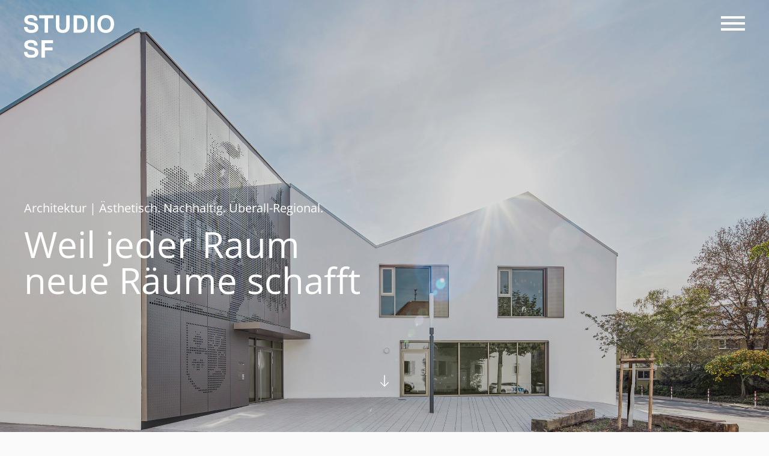

--- FILE ---
content_type: text/html; charset=UTF-8
request_url: https://www.studiosf.de/
body_size: 4413
content:
<!DOCTYPE html>
<!--
Programming by codepoetry.de
Based on plato content-management system and framework by codepoetry
info@codepoetry.de
https://codepoetry.de
-->
<html lang="de"><head><meta http-equiv="X-UA-Compatible" content="IE=edge,chrome=1"><meta charset="UTF-8"><meta name="viewport" content="width=device-width, user-scalable=no, minimal-ui"><meta name="format-detection" content="telephone=no"> <meta name="format-detection" content="date=no"><meta name="format-detection" content="address=no"><meta name="format-detection" content="email=no"><meta name="SKYPE_TOOLBAR" content="SKYPE_TOOLBAR_PARSER_COMPATIBLE"><meta name="mobile-web-app-capable" content="yes"><meta name="apple-mobile-web-app-capable" content="yes"><meta http-equiv="imagetoolbar" content="no"><meta name="MSSmartTagsPreventParsing" content="true"><meta name="rating" content="Safe For Kids"><meta name="description" content="Architektur &amp; Projektentwicklung - Simon Fischer - Mannheim - GEWERBE / SCHULEN / STUDIEN / WETTBEWERB / WOHNEN / Projektplanung"><meta name="keywords" content="Simon Fischer, Architekt, Mannheim"><meta name="author" content="STUDIO SF"><meta name="copyright" content="STUDIO SF"><meta name="generator" content="platoCMS - plato framework v2.4.0 - copyright codepoetry.de"><link rel="icon" href="/favicon.ico" type="image/x-icon"><link rel="icon" href="/favicon.png" type="image/png"><meta name="robots" content="index,follow"><link rel="canonical" href="https://www.studiosf.de/"><title>STUDIO SF </title><script type="text/javascript">var css_break_tablet = 1010;var css_break_mobile = 680;var SRV_NAME = 'www.studiosf.de';var HOST = 'https://www.studiosf.de';var URLLANG = '';var LANG = 'de';var URL_NOLANG = '/';var IS_ADMIN = 0;</script><link rel="stylesheet" type="text/css" href="/css/plato.css?cache=1693299359"><link rel="stylesheet" type="text/css" href="/css/navigation.css?cache=1693299359"><link rel="stylesheet" type="text/css" href="/css/navigation_mobile.css?cache=1693299359"><link rel="stylesheet" type="text/css" href="/javascript/magnific_popup/magnific-popup.css?cache=1693299324"><link rel="stylesheet" type="text/css" href="/javascript/bxslider/jquery.bxslider.min.css?cache=1693299314"><link rel="stylesheet" type="text/css" href="/javascript/trunkjs/right_trunk.css?cache=1693299324"><link rel="stylesheet" type="text/css" href="/css/style.css?cache=1693299355"><link rel="stylesheet" type="text/css" href="/css/style_custom.css?cache=1753881296"><link rel="stylesheet" type="text/css" href="/css/media.css?cache=1693299355"><link rel="stylesheet" type="text/css" href="/css/media_tablet.css?cache=1693299358"><link rel="stylesheet" type="text/css" href="/css/media_mobile.css?cache=1693299358"><script src="/javascript/jquery/jquery-3.6.0.min.js?cache=1693299324"></script><script src="/javascript/magnific_popup/jquery.magnific-popup.min.js?cache=1693299324"></script><script src="/javascript/bxslider/jquery.bxslider.min.js?cache=1693299313"></script><script src="/javascript/masonry/masonry.min.js?cache=1693299314"></script><script src="/javascript/trunkjs/trunk.js?cache=1693299324"></script><script src="/javascript/cookie/js.cookie.js?cache=1693299313"></script><script src="/javascript/script.js?cache=1693299314"></script><script src="/javascript/jquery/jqscript.js?cache=1693299325"></script></head><body class="plato start-page mac-os ">




    
        
            




<div class="page owsetter start colormode-2"><header><div class="xiwsetter"><div class="hamburger hamburger--squeeze mobinavtoggle"><div class="hamburger-box"><div class="hamburger-inner"></div></div></div><div class="logo"><a href="/"><img src="/layout/studio_sf_b.svg" alt="STUDIO SF" title="" width="100"></a></div></div></header><div class="main-content xiwsetter"><div class="col-main-full"><main id="platocontent" class="platocontent"><!-- CONTENT BEGIN --><article class="subpage sp-1  " id="sp_block_1"><div class="article-div"><style>
h1 {
hyphens:initial;
}
#sp_block_1 h1 {
max-width:600px;
}
</style><div style="position: relative"><div class="fully dark-bg "><div class="dark-bg-div"></div><img src="/media_lib_files/130_zufallsbild_kindergarten_hirschberg_leutershausen_eingang.jpg"><div class="fully-text"><div class="iwsetter" onmouseenter="$('.dark-bg-div').addClass('darker')" onmouseleave="$('.dark-bg-div').removeClass('darker')">Architektur | Ästhetisch. Nachhaltig. Überall-Regional.<br/><h1>Weil jeder Raum neue Räume schafft</h1></div></div></div><img src="/layout/down.svg" class="godown" onclick="aniscroll('#SwPVOvfolxOr')"></div><a id="SwPVOvfolxOr"></a><p class="p-block"></p><div class="iwsetter">
<div class="row">





<div class="col-6 col-small-12">

<img src="/media_lib_files/121_studiosf_wohnraeume_fassade_aussenanlagen_mainz.jpg" style="width:100%">
<div class="img-txt"> <a href= "projekte/?tag=3"> Wohnräume </a></div>
<div style="height:50px" class="hide-small"></div>  
<h1> 
<b>Unsere Architektur basiert auf ambitionierten Zielen, Empathie und dem Mut für kreative Lösungen.</b></h1> <br> <h1>Eine Auswahl unserer <a href="/projekte/" class="stdlink">Projekte.</a></h1>

   
</div>



<div class="col-6 col-small-12">


<h1> 
Wir sind <b>Architekten, Planer und Gestalter.</b>
<br>Immer für Menschen und deren Bedürfnisse. Immer im Kontext von Umwelt, Umgebung und gesellschaftlichen Einflüssen.</h1>
<div style="height:50px" class="hide-small"></div>
<img src="/media_lib_files/120_studiosf_kindergarten_hirschberg_leutershausen_hochformat.jpg" style="width:100%">
<div class="img-txt"> <a href= "projekte/?tag=6"> Öffentliche Gebäude </a></div>



</div>
</div>
</div>
<p class="p-block"></p><div class="iwsetter"><div class="row">
<div class="col-10 col-medium-12">
    <img src="/media_lib_files/34_neubau_buerogaeude_mannheim.jpg" style="width:100%">
    <div class="img-txt"><a href="/projekte/?tag=5/" class="stdlink">Büro- und Gewerbebau</a></div>
</div>
</div>
</div>
<p class="p-block"></p><div class="ct-31-1 iwsetter" id="content_33"><div class="row row-reverse ct-31-1-rev  "><div class="col-6 col-medium-4 col-small-12"><div class="c-31-1-image hov-box"><div class="c-31-imgbox"><img src="/media_lib_files/32_albert_schweitzer_schule_1preis_wettbewerb_schulbau.jpg" style="width: 100%"></div><div class="img-txt">1. Preis, Albert-Schweitzer-Schule, Darmstadt</div></div></div><div class="col-6 col-medium-8 col-small-12"><div class="c-31-1-txt"><div><div class="c-31-1-headline"><h1></h1></div><h1><strong>Das Ziel ist das Ziel!</strong></h1>
<h1>Von Beginn an setzt STUDIO SF auf die stetige Teilnahme an <br/>öffentlichen Wettbewerben und Investorenauswahlverfahren.</h1>
<br/><h1><a class="stdlink" href="/wettbewerbe/">Unsere Wettbewerbserfolge.</a></h1></div></div></div></div></div><p class="p-block"></p><div class="iwsetter"><div class="row">
<div class="col-10 col-medium-12">
    <img src="/media_lib_files/70_wettbewerb_neckarhausen_1preis.jpg" style="width:100%">
    <div class="img-txt">1.Preis, Wohnquartier Edingen-Neckarhausen</div>
</div>
</div>
</div>
<p class="p-block"></p><div class="ct-31-1 iwsetter" id="content_71"><div class="row row-reverse ct-31-1-rev  "><div class="col-6 col-medium-4 col-small-12"><div class="c-31-1-image hov-box"><div class="c-31-imgbox"><img src="/media_lib_files/115_studiosf_leistungen_bauhelm.jpg" style="width: 100%"></div></div></div><div class="col-6 col-medium-8 col-small-12"><div class="c-31-1-txt"><div><div class="c-31-1-headline"><h1></h1></div><h1>Wir planen und bauen Räume <strong>kreativ, empathisch und ambitioniert,</strong> um das beste Klima in allen Belangen zu schaffen.</h1>
<br/><h1><a class="stdlink" href="/leistungen/">Unsere Leistungen.</a></h1></div></div></div></div></div><p class="p-block"></p><div class="iwsetter">
<div class="row">





<div class="col-6 col-small-12">

<img src="/media_lib_files/128_studiosf_team.jpg" style="width:100%">
<div style="height:50px" class="hide-small"></div>  
<h1> 
<h1> 
Wir werden wachsen.<br>
<b>Als Menschen.</b><br>
<b>Als Architekten.</b><br>
<b><a href= "team">Als Team.</a></b><br>
<b>Als Unternehmen.</b>
</h1>
<h1> <a href="/jobs/" class="stdlink">Werde Teil unseres Teams!</a></h1>

   
</div>



<div class="col-6 col-small-12">


<h1> 
Wenn <b>»open-minded«</b> eine Stärke ist, dann ist unser Team aus 7 verschiedenen Nationen und Kulturkreisen eine einzigartige Superpower.</h1>
<h1><a href= "studio-sf">Unsere Haltung.</a> </h1>
<div style="height:50px" class="hide-small"></div>
<img src="/media_lib_files/129_studiosf_team_ii.jpg" style="width:100%">




</div>
</div>
</div>
<p class="p-block"></p><div class="bg-color-1 ct-31-6-box">
        <div class="iwsetter"><h1>Aktuelles</h1>
<div class="gutter-large">
            <div class="row xrow-space-between row-medium-space-around equal nowrap medium-wrap no-bottom  ct-text-left">
                                                                                                                    <div class="ct-31-6 col-4 col-medium-8 col-small-12">
                        <a href="/aktuelles/studio-sf-wuenscht-frohe-weihnachten-und-ein-erfolgreiches-neues-jahr/u/1106/" class="invisible">

                            <div class="hov-box">
                                                                <img src="/data/images/mod_news/image_weihnachten2025_1106.jpg" alt="">
                            </div>

                        </a>
                            <div class="icon-desc">Wir wünschen schöne Feiertage!</div>
                        <div class="">Zum Jahresende haben wir uns entschieden, zwei Spenden zu leisten, um soziale und sportliche...
                            <div class="cf"></div>
                        </div>
                    </div>
                                                                                                                    <div class="ct-31-6 col-4 col-medium-8 col-small-12">
                        <a href="/aktuelles/bueroausflug-nach-darmstadt/u/1107/" class="invisible">

                            <div class="hov-box">
                                                                <img src="/data/images/mod_news/image_bueroausflug_darmstadt_1107.jpg" alt="">
                            </div>

                        </a>
                            <div class="icon-desc">Büroausflug nach Darmstadt</div>
                        <div class="">Unser Büroausflug nach Darmstadt begann bei der Resopal GmbH, wo wir einen unmittelbaren Einblick...
                            <div class="cf"></div>
                        </div>
                    </div>
                                                                                                                    <div class="ct-31-6 col-4 col-medium-8 col-small-12">
                        <a href="/aktuelles/2-preis-erweiterung-leimbachtalschule-in-dielheim/u/1104/" class="invisible">

                            <div class="hov-box">
                                                                <img src="/data/images/mod_news/image_dielheim_wbw_1104.jpg" alt="">
                            </div>

                        </a>
                            <div class="icon-desc">2. Preis, Erweiterung Leimbachtalschule in Dielheim</div>
                        <div class="">Das Team STUDIO SF freut sich besonders über den 2. Preis in Dielheim! Im Wettbewerb für die...
                            <div class="cf"></div>
                        </div>
                    </div>
                            </div>
        </div>
    </div>
    </div>

<style>
    .overlay-video {
      background: #fff;
      max-height: 353px;
      height: 22vw;
      display: flex;
      justify-content: flex-end;
      position: absolute;
      top: 7px;
      right: 0px;
      /* padding: 3px; */
      border: 10px solid #fff;
      border-width: 10px 18px 10px 6px;
    }
    @media (max-width: 1010px) {
      .overlay-video {
      max-height: 44.1vw;
      height: 52vw;

    }
    }
</style>
<div class="noprint iwsetter"></div></div></article><!-- CONTENT END --></main><!-- platocontent -->
</div><!-- col-main -->






</div><!-- main-content -->





<footer>
    <div>
    <div class="iwsetter">
<a href="/">
        <img src="/layout/studiosf_white.svg" class="footerlogo">
</a>
<div class="gutter-large">
        <div class="row large-with-bottom row-space-between">
            <div class="col  col-small-12 col-large-6"><strong>Mannheim</strong><p class="inline-p"></p>STUDIO SF Simon Fischer & Architekten GmbH<br/><a target="_blank" class="stdlink-ext" href="https://goo.gl/maps/ufcJ433BrgcnonCv6">Melchiorstraße 2<br/>68167 Mannheim</a><p class="inline-p"></p>Telefon <a class="tel-nr" href="tel:+4962148929200">0621 489 29 200</a><br/><a class="mail-link" href="mailto:mail@studiosf.de">mail@studiosf.de</a></div>
            <div class="col  col-small-12 col-large-6" style="margin-right: auto;"></div>
            <div class="col  col-small-12 col-large-6"><strong>Netzwerk</strong><p class="inline-p"></p><a target="_blank" class="stdlink-ext" href="https://www.instagram.com/studio_sf_architekten/">Instagram</a><br/><a target="_blank" class="stdlink-ext" href="https://www.linkedin.com/company/studio-sf-simon-fischer-architekten-gmbh/">LinkedIn</a><br/><a target="_blank" class="stdlink-ext" href="https://www.baunetz-architekten.de/studio-sf/7643289">Baunetz</a><br/><a target="_blank" class="stdlink-ext" href="https://www.competitionline.com/de/bueros/studio-sf-simon-fischer-architekten-gmbh-54173/wettbewerbe">Competitionline</a><p class="inline-p"></p><a class="stdlink" href="/impressum/">Impressum</a> | <a class="stdlink" href="/datenschutz/">Datenschutz</a></div>
        </div>
</div>


    </div>
    </div>
</footer>


<div style="padding:0;position: relative;text-align:right;">
    <a href="#" class="cd-top"><img src="/layout/up.svg" style="width:40px;"></a>
</div>


<div class="slidemenu">
    <nav class="mobile-navigation">


<div class="mo-na"><ul><li><a class="lvl-1" href="/projekte/"><span>Projekte</span></a></li><li><a class="lvl-1" href="/wettbewerbe/"><span>Wettbewerbe</span></a></li><li><a class="lvl-1" href="/studio-sf/"><span>STUDIO SF</span></a></li><li><a class="lvl-1" href="/leistungen/"><span>Leistungen</span></a></li><li><a class="lvl-1" href="/team/"><span>Team</span></a></li><li><a class="lvl-1" href="/jobs/"><span>Jobs</span></a></li><li><a class="lvl-1" href="/aktuelles/"><span>Aktuelles</span></a></li><li><a class="lvl-1 last" href="/kontakt/"><span>Kontakt</span></a></li></ul></div><div class="news-entry"><h4>Aktueller Beitrag:</h4><a href="/aktuelles/studio-sf-wuenscht-frohe-weihnachten-und-ein-erfolgreiches-neues-jahr/u/1106/">Wir wünschen schöne Feiertage!</a></div><div class="news-entry" style="display: block"><a href="/layout/studiosf_broschuere.pdf" target="_blank">Jubiläumsbroschüre 2013-2023</a></div></nav>
</div>

</div><!-- page -->

















  </body>
</html>

--- FILE ---
content_type: text/css
request_url: https://www.studiosf.de/css/navigation.css?cache=1693299359
body_size: 417
content:
/* ================================= 
   Navigation
   ================================= */
#navigation ul, #navigation li, #navigation span, #navigation a {
margin: 0;
padding: 0;
list-style-type: none;
font-weight: normal;
text-decoration: none;
}

#navigation ul li, #navigation a {
display: block;
}

/* ================================= 
   LVL 1
   ================================= */
#navigation .lvl-1.active, #navigation .lvl-1, #navigation .lvl-1.inpath {
padding: 5px 0 5px 15px;
margin: 0 0 0 0;
display: block;

border-bottom:1px solid #CCC;
}

#navigation .lvl-1 {

}

#navigation .lvl-1.active {
background: #DDD;
color: #888;
font-weight: bold;
}

#navigation .lvl-1.inpath {
background: #DDD;

font-weight: bold;
}

/* ================================= 
   LVL 2
   ================================= */
#navigation .lvl-2.active, #navigation .lvl-2, #navigation .lvl-2.inpath {
padding: 3px 0 3px 25px;
margin: 0 0 0 0;
display: block;
font-weight: normal;
text-decoration: none;
border-bottom:1px solid #CCC;
}

#navigation .lvl-2 {

}

#navigation .lvl-2.active {
background: #DDD;
color: #888;
font-weight: bold;
}

#navigation .lvl-2.inpath {
background: #DDD;

font-weight: bold;
}


/* ================================= 
   LVL 3
   ================================= */
#navigation .lvl-3.active, #navigation .lvl-3, #navigation .lvl-3.inpath {
padding: 3px 0 3px 45px;
margin: 0 0 0 0;
display: block;
font-weight: normal;
}

#navigation .lvl-3 {
color: #444;
}

#navigation .lvl-3.active {
background: #DDD;
color: #888;
font-weight: bold;
}

#navigation .lvl-3.inpath {
background: #DDD;
color: #444;
font-weight: bold;
}


/* ================================= 
   HOVER - KEEP AT LAST POS
   ================================= */
#navigation a:hover {
background: #dddAAA;
color:white;
}

--- FILE ---
content_type: text/css
request_url: https://www.studiosf.de/css/navigation_mobile.css?cache=1693299359
body_size: 528
content:
.mobile-navigation {
  position: absolute;
  width: 100%;
  font-size: 2.2rem;
  color: #fff;
  max-height: 80vh;
}

.mobile-navigation > div {
  padding-left: 15%;
}

.mobile-navigation li {
  display: block;
}

.mobile-navigation li a, .mobile-navigation li a:link, .mobile-navigation li a:visited {
  display: block;
  line-height: 50px;
  color: #fff;
  text-decoration: none;
  /*margin: 0 15px;*/
}

.mobile-navigation li:last-child a {
  border-bottom: none;
}


/* KINDER? */
.mobile-navigation li a.hco, .mobile-navigation a.lvl-2 {
}

.mobile-navigation li a.active.hco, .mobile-navigation a.lvl-2 {
}

.mobile-navigation ul li ul li:last-child a {
}

.mobile-navigation .lvl-1 {
}

.mobile-navigation .lvl-2 {
  padding-left: 30px;
  font-size: 1.4rem;
}

.mobile-navigation .lvl-3 {
  padding-left: 40px;
  font-size: 11px;
}
.mobile-navigation   span {
  border-bottom: 1px solid #000;
}
.mobile-navigation .active span {
  border-bottom: 1px solid #fff;
}

.mobile-navigation li a:active span {
  border-bottom: 1px solid #999;
}


.news-entry {
  padding-top: 4vh;
  padding-right: 15px;

}

.news-entry h4 {
  font-size: 2.6rem;
}

.mo-na {
  padding-bottom: 2vh;
}

.news-entry a {
  color: white;
  border-bottom: 1px solid #fff;
}

.news-entry a:hover {
  color: white;
  border-bottom: 1px solid #fff;
}


@media (max-height: 900px) {
  .mobile-navigation li a, .mobile-navigation li a:link, .mobile-navigation li a:visited {
    line-height: 45px;
  }
  .mobile-navigation {
    font-size: 1.8rem;
  }
  .news-entry h4 {
    font-size: 2.2rem;
  }

  .mobile-navigation {
    bottom: 100px;
  }
  .news-entry {
    padding-top: 2vh;
  }
}
@media (max-height: 670px) {
  .news-entry {
    display: none;
  }

  .mobile-navigation {
     bottom: unset;
  }
}


--- FILE ---
content_type: text/css
request_url: https://www.studiosf.de/javascript/trunkjs/right_trunk.css?cache=1693299324
body_size: 544
content:
.page, html, body {
  backface-visibility: hidden;
}

.page {
  position: relative;
}

.page.open {
  /*max-height: 100%;*/
  /*overflow: hidden;*/
  z-index: 10;
}


/* NAVIGATION ANNIMATION */
.slidemenu {
  width: 50vw;
  max-width: calc(1920px / 2);
  height: 100vh;
  position: absolute;
  right: 0;

  top: 0;
  background: #000;
  margin: 0;
  overflow: auto;

  pointer-events: none;
  /* starting point */
  opacity: 0;
  transform: translate3d(0, 0, 0) scale(.85);
  -webkit-overflow-scrolling: touch;
  z-index: 500;
  display: flex;
  align-items: center;
}
@media (min-width: 1280px) {
.slidemenu {
  width: 36vw;
}
}
/*Nav Expanding Open Effect*/
.slidemenu.open {
  pointer-events: auto;
  opacity: 1;
  transform: translate3d(0, 0, 0) scale(1);
  animation: slideIn .25s ease-in-out;

}

@keyframes slideIn {
  0% {
    opacity: 0;
    transform: translate3d(0, 0, 0) scale(.85);
  }
  100% {
    opacity: 1;
    transform: translate3d(0, 0, 0) scale(1);
  }
}

/*Nav Shrinking Closed Effect*/
.slidemenu.close {
  opacity: 0;
  transform: translate3d(0, 0, 0) scale(.85);
  animation: slideOut .25s ease-in-out;
}


@keyframes slideOut {
  0% {
    opacity: 1;
    transform: translate3d(0, 0, 0) scale(1);
  }
  100% {
    opacity: 0;
    transform: translate3d(0, 0, 0) scale(.85);
  }
}




--- FILE ---
content_type: text/css
request_url: https://www.studiosf.de/css/style.css?cache=1693299355
body_size: 6896
content:
/*@font-face {*/
/*  font-family: "Custom-Font";*/
/*  font-style: normal;*/
/*  font-weight: 300;*/
/*  src: local("Roboto Light"), local("Roboto-Light"),*/
/*  url(/css/fonts/Roboto-300.woff) format("woff");*/
/*}*/

/*@font-face {*/
/*  font-family: "Custom-Font";*/
/*  font-style: normal;*/
/*  font-weight: normal;*/
/*  src: local("Roboto Regular"), local("Roboto-Regular"),*/
/*  url(/css/fonts/Roboto-400.woff) format("woff");*/
/*}*/

/*@font-face {*/
/*  font-family: "Custom-Font";*/
/*  font-style: italic;*/
/*  font-weight: normal;*/
/*  src: local("Roboto Italic"), local("Roboto-Italic"),*/
/*  url(/css/fonts/Roboto-400-italic.woff) format("woff");*/
/*}*/

/*@font-face {*/
/*  font-family: "Custom-Font";*/
/*  font-style: normal;*/
/*  font-weight: bold;*/
/*  src: local("Roboto Medium"), local("Roboto-Medium"),*/
/*  url(/css/fonts/Roboto-500.woff) format("woff");*/
/*}*/

/*@font-face {*/
/*  font-family: "Custom-Font";*/
/*  font-style: italic;*/
/*  font-weight: bold;*/
/*  src: local("Roboto Medium"), local("Roboto-Medium"),*/
/*  url(/css/fonts/Roboto-500-italic.woff) format("woff");*/
/*}*/


/* open-sans-regular - latin */
@font-face {
  font-family: "Custom-Font";
  font-style: normal;
  font-weight: normal;
  src: local(''),
  url('/css/fonts/open-sans-v34-latin-regular.woff2') format('woff2'), /* Chrome 26+, Opera 23+, Firefox 39+ */
  url('/css/fonts/open-sans-v34-latin-regular.woff') format('woff'); /* Chrome 6+, Firefox 3.6+, IE 9+, Safari 5.1+ */
}
/* open-sans-700 - latin */
@font-face {
  font-family: "Custom-Font";
  font-style: normal;
  font-weight: bold;
  src: local(''),
  url('/css/fonts/open-sans-v34-latin-700.woff2') format('woff2'), /* Chrome 26+, Opera 23+, Firefox 39+ */
  url('/css/fonts/open-sans-v34-latin-700.woff') format('woff'); /* Chrome 6+, Firefox 3.6+, IE 9+, Safari 5.1+ */
}

/*  ==> antialiasing! http://www.dev-metal.com/fix-ugly-font-rendering-google-chrome/
-webkit-text-stroke: 0.6px;
-webkit-text-stroke: 1px rgba(0, 0, 0, 0.4);
text-shadow: 0 0 1px rgba(51,51,51,0.2); // find your own color/alpha settings
*/

/*
html * {
  font-smoothing: anti-aliased !important;
  -webkit-font-smoothing: anti-aliased !important;
}
*/
html {
  font-size: 10px;
  font-family: "Custom-Font", Tahoma, Arial, sans-serif;
  background: #fff;
}

body {
  font-size: 1.6rem;
  line-height: 1.5;
  color: #000;
}

input, textarea, select, button {
  font-family: inherit;
  font-size: inherit;
  color: inherit;
}

/* Always show vertical scroll:  overflow-y: -moz-scrollbars-vertical; */
html {
  overflow-y: scroll;
}

html,
body {
  margin: 0;
  padding: 0;
  height: 100%;
}

nav ul, nav li {
  margin: 0;
  padding: 0;
  list-style-type: none;
}

video {
  width: 100%;
  height: auto;
}

/* =================================
   Content
   ================================= */
.page {
  background: #fff; /* wichtig für trunk menu */
}

.page, .platocontent, .platocontent p, .platocontent tbody, .content-wrapper, .cms_content_content, section, section p {
}

h1 {
  font-size: 4rem;
  font-weight: normal;
  margin: 0;
  padding: 0 0 20px 0;
  line-height: normal;
}

h2 {
  font-size: 3rem;
  margin: 0;
  padding: 0 0 20px 0;
  line-height: normal;
}

h3 {
  font-size: 2rem;
  font-weight: normal;
  margin: 0;
  padding: 0 0 10px 0;
  line-height: normal;
}

h4 {
  font-size: 1.8rem;
  font-weight: normal;
  margin: 0;
  padding: 0 0 10px 0;
  line-height: normal;
}
h5 {
  font-size: 1.8rem;
  font-weight: normal;
  margin: 20px 0 30px 0;
  padding: 0 0 30px 0;

  line-height: normal;
  text-transform: uppercase;
  border-bottom: 1px solid #000;
}
/* ================================= 
   Margin
   ================================= */
.platomargin h1 {
}

.platomargin h2 {
}

.platomargin h3 {
}


/* =================================
   Standard Contents
   ================================= */
cite {
  margin: 0 0 0 20px;
  padding: 0 0 0 15px;
  border-left: 1px solid #ccc;
  display: block;
  font-style: normal;
}

br.invisible-br, .br {
  height: 1px;
  clear: both;
  line-height: 1px;
  overflow: hidden;
  font-size: 1px;
}

/* ================================= 
   Links
   ================================= */
a {
  color: #777;
  text-decoration: none;
  font-size: inherit;
}

a:hover {
  color: #999;
  text-decoration: none;
}
a.invisible, a.invisible:hover {
  color: inherit;
  text-decoration: none;
}
a.stdlink, a.stdlink-ext, a.internal-link, a.mail-link, a.popup-link {
  -o-transition: color .15s;
  -moz-transition: color .15s;
  -webkit-transition: color .15s;
  transition: color .15s;
}

a.stdlink:hover, a.stdlink-ext:hover, a.internal-link:hover, a.mail-link:hover {
}

/* =================================
   Lists UL OL
   ================================= */
ul, li {
  margin: 0;
  padding: 0;
  list-style-type: none;
}

.platocontent ul.stdlist, .platomargin ul.stdlist {
  margin: 5px 0 5px 0;
  padding: 0;
}

.platocontent ul.stdlist, .platomargin ul.stdlist {
  list-style-type: none;
}

.platocontent ul.stdlist ul, .platomargin ul.stdlist ul {
  margin: 0 0 0 19px;
  padding: 0;
}

.platocontent ul.stdlist li, .platomargin ul.stdlist li {
  margin: 0;
  padding: 0 0 0 20px;
  position: relative;

}

.platocontent ul.stdlist li:before {
  content: "–";
  top: 0;
  margin-left: -20px;
  position: absolute;
  color: inherit;

}

.platocontent ol.stdlist, .platomargin ol.stdlist {
  margin: 5px 0 5px 0;
  padding: 0;
}

.platocontent ol.stdlist ol, .platomargin ol.stdlist ol {
  margin: 0 20px;
  padding: 0;
}

.platocontent ol.stdlist li, .platomargin ol.stdlist li {
  padding: 0 0 6px 25px;
  margin: 0;
}

/* Count 1. 1.1 etc. */
.platocontent ol, .platomargin ol {
  counter-reset: item;
}

.platocontent ol li, .platomargin ol li {
  display: block
}

.platocontent ol li:before, .platomargin ol li:before {
  content: counters(item, ".") ". ";
  counter-increment: item;
  position: absolute;
  margin-left: -35px;
  width: 25px;
  text-align: right;
}


.platocontent ol li:before, .platomargin ol li:before {
  content: counters(item, ".") ". ";
  counter-increment: item;
}

.platocontent ul.cl li, .platomargin ul.cl li {
  margin: 0;
  padding: 0 0 0 20px;
}

.platocontent ul.cl ul, .platomargin ul.cl ul {
  margin: 0 10px 2px 20px;
}

/* ================================= 
   Lists DL
   ================================= */
.platocontent dl {
  width: 100%;
  overflow: hidden;
  padding: 0;
  margin: 0 0 10px 0;
}

.platocontent dt {
  font-weight: bold;
  float: left;
  width: 30%;
  padding: 0;
  margin: 0;
}

.platocontent dd {
  float: left;
  width: 70%;
  padding: 0;
  margin: 0;
}

.platocontent dd ul {
  margin: 0 !important;
}

/* =================================
   Lists Checkmark
   ================================= */
.platocontent ul.cl li.plus, .platomargin ul.cl li.plus {
  background: url(/layout/icons_black/checkmark.svg) no-repeat 0 7px / 11px 10px;
}

.platocontent ul.cl li.minus, .platomargin ul.cl li.minus {
  background: url(/layout/icons_black/checkmark_off.svg) no-repeat 0 8px;
  color: #aaa;
}

/* ================================= 
   CMS Content Classes and Modules
   ================================= */
/* Bild Tag */
.inline-image {
  vertical-align: middle;
}

/* Suchbegriff hervorheben - Search Klasse */
.mark-term {
  color: #cc0000 !important;
  background: yellow !important;
  font-weight: inherit !important;
  font-size: inherit !important;
  font-family: inherit !important;
  line-height: inherit !important;
}

.inline-p {
  padding: 1.5rem 0 0 0;
  margin: 0;
  /*background: rgba(20, 255, 0, 0.2);*/
}

.p-block {
  padding: 7% 0 0 0;
  margin: 0;
  /*background: rgba(255, 255, 0, 0.2);*/
  overflow: hidden;
}

.p-block.make-p-visible {
  background: rgba(255, 255, 0, 0.2);
}

/* ================================= 
   Validator, form-table, Inputs
   ================================= */
.val-value {
  color: #666;
}

div.val-input-error .p-ti {
  display: inline;
}

.form-table {
  width: 100%;
  margin: 0 auto;
}

.form-table .captcha img {
}

div.form-table .a {
  padding: 0 0 20px 20px;
}

div.form-table .b {
  padding: 0 0 10px 20px;
}

div.form-table {
}

div.form-table .tab-row {
  display: flex;
  margin: 0 0 0 -20px; /* Left */
  align-items: flex-start;
}

div.form-table .a, div.form-table .b {
}


div.form-table .a {
  /*white-space: nowrap;*/
  flex: 1 1 auto;
  flex-basis: 25%;
  padding-top: 9px;
}

div.form-table .b {
  flex-basis: 75%;
}

section .form-table,
section .mand-hint,
section .man-err-field {
  width: 75%;
  /*  margin-left:auto;
    margin-right:auto;*/
  margin-left: 0;
  margin-right: 0;
}


.p-ra, .p-cx {
  vertical-align: text-bottom;
  margin-right: 3px;
}

.p-ta, .p-ti {
  width: 100%;
  padding: 0.7rem 1rem;
}

.p-dd {
  cursor: pointer;
  padding: 0.7rem 1.0rem;
  background: #fff url(/layout/chevron.svg) no-repeat center right / 20px auto;
  padding-right: 27px !important;
}

.p-sb, button, a.p-sb {
  background: #eee;
  cursor: pointer;
  padding: 0.7rem 2rem;
  font-weight: bold;
  color: #000;
  line-height: inherit;
  font-size: inherit;
}

.p-sb:not(.was_clicked):hover, .form-table button:not(.was_clicked):hover, a.p-sb:not(.was_clicked):hover {
  background: #f3f3f3;
  color: #000;
}

.p-sb:not(.was_clicked):active, .form-table button:not(.was_clicked):active, a.p-sb:not(.was_clicked):active {
  background: #f0fcff;
}

input.p-ti, textarea.p-ta, select.p-dd, select.p-mul, input.p-sb, button.p-sb, a.p-sb {
  border: 1px solid #aaa;
  border-radius: 3px;
}

.p-ta:focus, .p-ti:focus, .p-dd:focus {
  border-color: #2d2d2d;
}

.p-sb[disabled="disabled"], button[disabled="disabled"], a.p-sb[disabled="disabled"] {
  opacity: 0.3;
}

.p-sb[disabled], .p-sb[disabled]:hover {
  opacity: 0.5;
  cursor: not-allowed;
}


.descnote {
  font-size: smaller;
}

.form-infotext {
  padding-top: 8px;
  padding-bottom: 8px;
  font-size: smaller;
}

.form-infohead {
  font-weight: bold;
}

.val-err, .error {
  color: #cc0000;
  font-size: 1.3rem;
  display: inline-block;
  padding-top: 0.5rem;
}

.val-desc-err {
  color: #cc0000;
  font-weight: bold;
}

.p-ti-error, .p-ta-error, .p-dd-error {
  border-color: #cc0000 !important;
}

.p-ra-error + label:before, .p-cx-error + label:before {
  border-color: #cc0000 !important;
}

/* iPAD
.p-ta, .p-ti, .p-dd {
-webkit-appearance: none;  -moz-appearance: none;
}
 */

/* ++++++++++ CUSTOM RADIO +++++++++++++++++ */
/*
{foreach $val.type.input.single as $v}
<!--<div style="display: inline-block;margin-right:10px;">{$v.i} {$v.d}</div>-->
<div class="cx-ra">{$v.i} {$v.d}</div>
{/foreach}
*/

/**/
.p-ra, .p-cx, .form-table input[type="checkbox"], .form-table input[type="radio"] {
  display: none;
}

.p-ra + label, .p-cx + label, .form-table input[type="checkbox"] + label, .form-table input[type="radio"] + label {
  position: relative;
  padding: 9px 30px 0 29px;
  float: left;
  break-inside: avoid-column;
}

.p-ra + label:before, .p-cx + label:before, .form-table input[type="checkbox"] + label:before, .form-table input[type="radio"] + label:before {
  content: "";
  display: block;
  position: absolute;
  top: 7px;
  left: 0;
  height: 20px;
  width: 20px;
  background: white;
  border: 1px solid #aaa;
  border-radius: 3px;
}


.p-ra:checked + label:after, .p-cx:checked + label:after, .form-table input[type="checkbox"]:checked + label:after, .form-table input[type="radio"]:checked + label:after {
  content: "";
  display: block;
  position: absolute;
  top: 12px;
  left: 5px;
  height: 10px;
  width: 10px;
  background: #aaa;
  border-radius: 2px;
}

.p-ra + label:before, .p-ra:checked + label:after, .p-ra + label:after, .form-table input[type="radio"] + label:before, .form-table input[type="radio"]:checked + label:after {
  -webkit-border-radius: 18px;
  -moz-border-radius: 18px;
  border-radius: 18px;
}

/* --- disabled ---*/
.p-cx:disabled + label:before, .p-ra:disabled + label:before {
  background: #efefef !important;

}


/* ++++++++++ CUSTOM CX ACTIVE +++++++++++++++++ */
/**/

.p-cx:checked + label:before {
  /*background: #000;*/
  /*- oder häkchen - */
  /*content: "\2713";*/
  /*- oder -*/
  /*background: #fff url(/layout/checkmark.png) no-repeat center center / 10px;*/
}


/* ++++++++++ CUSTOM RADIO/CX +++++++++++++++++ */
/*
.cx-ra {
  display: inline-block;margin:8px 10px 8px 0;
}
*/

/* +++++++++++++ LABEL ERROR BORDER:BEFORE +++++++++++++
.label-error {}
.label-error:before {
  -moz-box-shadow: 0 0 1px rgba(250, 0, 0, 1);
  -webkit-box-shadow: 0 0 1px rgba(250, 0, 0, 1);
  box-shadow: 0 0 1px rgba(250, 0, 0, 1);
}
*/

/* ++++++++++ CUSTOM SELECT +++++++++++++++++ */
/*
.p-dd {
  -webkit-appearance: none;
  -moz-appearance: none;
  appearance:         none;
  background: white url('/layout/select_arrow.png')  no-repeat right center;
}
*/


.mand-hint, .man-err-field {
  margin-bottom: 20px;
  padding: 20px;
  -webkit-border-radius: 3px;
  -moz-border-radius: 3px;
  border-radius: 3px;
}

.man-err-field {
  border: 1px solid #cc0000;
}

.mand-hint {
  border: 1px solid #ffc000;
}

.val-man-flag {
  font-weight: bold;
  color: #cc0000;
}

.val-view {
  border: 1px dotted #ccc;
  border-radius: 3px;
  width: 100%;
  display: block;
  padding: 5px 5px;
  background: transparent;
}

.val-view-cx, .val-view-r {
  width: 20px;
  height: 20px;
  display: inline-block;
  position: relative;
  margin-right: 10px;
  border: 1px dotted #ccc;
  border-radius: 2px;
}

.val-view-cx:before, .val-view-r:before {
  content: "";
  display: block;
  position: absolute;
  top: 4px;
  left: 4px;
  height: 10px;
  width: 10px;
  background: #aaa;
  border-radius: 2px;
}

.val-view-r, .val-view-r:before {
  -webkit-border-radius: 18px;
  -moz-border-radius: 18px;
  border-radius: 18px;
}

.pwd-infos {
  font-size: 1.2rem;
  margin-top: 4px;
}

.pwd_invalid {
  color: crimson;
  font-size: 1.2rem;
  border: 1px solid #ddd;
  padding: 0 1px 1px 1px;
  display: inline-block;
  line-height: 12px;
}

.pwd_valid {
  color: green !important;
}

/* =================================
   Paging
   ================================= */
ul.paging {
  margin: 0;
  padding: 0;
  list-style-type: none;
  text-align: center;
  position: relative;
  float: left;
  font-size: 2rem;
}

ul.paging li {
  float: left;
  padding: 0 0 0 0 !important;
  margin: 0 4px 4px 0 !important; /* IE ? */
  background-image: none;
  position: relative;
  line-height: 21px;
}

ul.paging li a, ul.paging li div {
  color: #000 !important;
  /*border: 1px solid #eee;*/
  padding: 2px 5px;
  display: inline;
  background-image: none;
}

ul.paging li a {

  text-decoration: none;
}

ul.paging li div {
  font-weight: bold;
}

ul.paging li a:hover {
  background: #fff;
  text-decoration: none;
}

.paging-xitems {
  float: right;
  white-space: nowrap;
  line-height: 21px;
}

.paging-box {
  float: left;
  width: 320px;
}

.paging .next, .paging .prev, .paging .points {
}

/* nur benötigt, wenn Paging-Jump Funktion aktiv
ul.paging .page-textinput, ul.paging .page-submit {
border:1px solid #CCC;
background:none;
}
*/

/* =================================
   FAQ
   =================================
*/
div.faq-box {
  margin-bottom: 5px;
}

div.faq-q {
  padding: 10px 50px 10px 20px;
  font-weight: bold;
  cursor: pointer;
  background: #f2f2f2 url(/layout/icons_black/plus.svg) no-repeat calc(100% - 20px) center / 20px 20px;
}

div.faq-q:hover {
}

div.faq-box.active {
}

div.faq-box.active div.faq-q {
  background-image: url(/layout/icons_black/minus.svg);
}

div.faq-a {
  display: none;
  padding: 0px 20px 10px 20px;
  background: #f2f2f2;
}

div.faq-box.active .faq-a {
  display: block;
}



/* =================================
  JOBS
   =================================
*/
div.faq-boxj {
  margin-bottom: 5px;
}
div.faq-qj {
  padding: 20px 50px 20px 0px;
  font-weight: bold;
  font-size: 2rem;
  cursor: pointer;
  background: #fff url(/layout/icons_black/thin_down.svg) no-repeat calc(100% - 20px) center / 30px 30px;
  border-top:1px solid #000;
}
div.faq-boxj.active div.faq-qj {
  background-image: url(/layout/icons_black/thin_up.svg);
}
div.faq-aj {
  display: none;
  padding: 20px 0px 20px 0px;

}

div.faq-boxj.active .faq-aj {
  display: block;
}

/* =================================
   CMS Content-Types Bilder
   ================================= */
/*

div.thumb {
  display: inline-block;
}

div.thumb div {
  display: inline-block;
}

img.thumb {

}

.left-float-image {
  float: left;
  max-width: 50%;
}

.right-float-image {
  float: right;
  max-width: 50%;
}

.left-float-image img, .right-float-image img {
  width: 100%;
  height: auto;
}

div.image-subscription {
  padding: 2px 4px;
  font-size: 1.2rem;
  text-align: left;
}

.right-image img {
  float: right;
}

.left-image img {
  float: left;
}
*/

.div-table {
  display: table;
}

.div-trow {
  display: table-row;
}

.div-cell {
  display: table-cell;
  vertical-align: top;
}


.ita-bottom {
  vertical-align: bottom;
  align-self: flex-end;
}

.ita-middle {
  /*vertical-align: middle;*/
  align-self: center;
}


.layout-img-2 > div {
  margin-left: auto;
  margin-right: auto;
}

.wcol-3 {
  width: 25.5%;
  /*width:calc(25% + 5px);*/
}

.wcol-4 {
  width: 34.033333333%;
  /*width:calc(33.333333333% + 5px);;*/
}

.wcol-5 {
  width: 42.666666666%;
  /*width:41.666666666%;*/
}

.wcol-6 {
  width: 51%;

}

.wcol-7 {
  width: 59.533333%;

}

.wcol-8 {
  width: 68.066667%;

}

.wcol-9 {
  width: 76.5%

}

.wcol-12 {
  width: 100%;

}

div[class^=wcol] img {
  width: 100%;
  height: auto;
}

div.left-float-image div[class^=wcol] {
  float: left;
  padding-right: 20px;
}

div.right-float-image div[class^=wcol] {
  float: right;
  padding-left: 20px;
}

.div-cell.ct-0-img, .div-cell.ct-0-img div[class^=wcol] {
  width: 100%;
}

.right-image > div {
  float: right;
}

div.image-subscription {
  padding: 5px 0;
  font-size: 10px;
  text-align: left;
}


/* can be useful */
/*.div-cell*/
/*
.ct-0-img {
  width: 80%;
  margin:0 auto;
  display: block;
}*/

.div-cell.ct-0-txt {
}

.div-cell.ct-0-img img {
  width: 100%;
  height: auto;
  min-width: 100px;
}

.ct-nr-6 .div-cell img {
  width: 100%;
  height: auto;
  min-width: 100px;
}

.ct-8-img-container {
  margin-left: -20px;
}

.ct-8-img {
  width: 25%;
  padding-left: 20px;
  /*float: left;*/
  display: inline-block;
  vertical-align: top;
  padding-bottom: 20px;
  text-align: left;
}

.ct-8-img img {
  width: 100%;
  height: auto;
}

.ct-8-carousel img {
  height: auto;
}

.slider-next-ct8, .slider-prev-ct8 {
  position: absolute;
  z-index: 88;
  top: 50%;
  margin-top: -50px;
  -webkit-filter: drop-shadow(0 1px 2px rgba(255, 255, 255, .8));
  filter: drop-shadow(0 1px 2px rgba(255, 255, 255, .8));
}

.slider-next-ct8 {
  right: 0;
}

.ct-nr-8 .div-cell {
  padding-right: 20px;
}

.ct-nr-8 .div-cell:last-child {
  padding-right: 0;
}

.ct-8-image-sub {
  padding: 10px 0 10px 0;
}


/* =================================
   CMS Content-Types 
   ================================= */
div.dc-first {
}

div.dc-mid {
}

div.dc-last {
}

div.content-block {
}

div.content-div-1 {
  background: #ddd;
  border-width: 1px 0 1px 0;
  border-style: solid;
  border-color: #666;
  padding: 8px 12px;
}

div.content-div-1 div.content-div-inner {
}

div.content-div-2 {
  border-width: 1px 1px 1px 1px;
  border-style: solid;
  border-color: #666;
  padding: 8px 12px;
}

div.content-div-3 {
  border-width: 1px 1px 1px 1px;
  border-style: solid;
  border-color: #666;
  padding: 8px 12px;
  float: left;
  -webkit-border-radius: 5px 5px 5px 5px;
  -moz-border-radius: 5px 5px 5px 5px;
  border-radius: 5px 5px 5px 5px;
}

/* TAG: [TRENNER] */
div.ruler, hr {
  margin-bottom: 11px;
  border: 0;
  border-bottom: 1px solid #000;
  height: 12px;
  overflow: hidden;
}

/* =================================
   [TAB] Tag
   ================================= */
table.easy-tab td {
  vertical-align: top;
}

table.easy-tab td.first {
}

table.easy-tab-dot {
  width: 100%;
}

table.easy-tab-dot tr {
  background: url(/images/layout/tabdots.gif) repeat-x 0 0;
}

table.easy-tab-dot td span.bg {
  background: #fff;
}

table.easy-tab-dot td span.bg {
  padding: 0 0 0 3px;
}

table.easy-tab-dot td.first span.bg {
  padding: 0 3px 0 0;
}


div.easy-tab {
  width: 100%;
  display: table;
  /*margin-bottom:10px;*/
}

div.easy-tab > div.easy-tab-row:first-child div {
  /*  border-bottom: 3px solid #c10936;
    font-weight: bold;
    font-size: 2.1rem;
    padding: 10px 0 10px 0;
    position: relative;*/
}

div.easy-tab div.easy-tab-row {
  display: table-row;
}

div.easy-tab div.first, .easy-tab div.second {
  padding: 5px 5px 5px 0;
  display: table-cell;
  /*border-bottom: 1px dotted #ccc;*/
}

/* ================================= 
   Sitemap
   =================================*/
#sitemap td {
  column-count: 3;
  column-gap: 50px;
}

#sitemap td > ul > li {
  break-inside: avoid-column;
}

#sitemap a {
}

#sitemap a:hover {
}

#sitemap ul {
  list-style-type: none;
  margin: 0;
  padding: 0;
}

#sitemap ul ul {
  margin: 0 0 10px 15px;
}

#sitemap ul li {
  margin: 0;
  padding: 0 0 0 0;
}


/* =================================
   Content Type 11 + 26 - Image-Downloads
   ================================= */
.image-dl-float-box {
}

.image-dl-float {
  width: 50%;
  float: left;
  margin-bottom: 30px;
}

.image-dl-float-img {
  float: left;
}

.image-dl-float:nth-child(odd) {
  padding-right: 10px;
}

.image-dl-float:nth-child(even) {
  padding-left: 10px;
}

.image-dl-float-img img {
  width: 100%;
  height: auto;
}

.image-dl-float-text {
  padding-top: 10px;
  padding-left: 20px;
  float: left;
  min-width: 100px;
}

.image-dl-float-text > span {
  font-size: 1.2rem;
}

.image-dl-float:nth-child(even) .image-dl-float-img {
}


/* =================================
   MAGNIFIC
   ================================= */
.mfp-content .subpage {
  max-height: 90vh;
}

.mfp-iframe-holder .mfp-close {
  top: 0px;
  left: auto;
  right: 20px !important;
  color: black !important;
  width: 30px;
}

.mfp-iframe-scaler iframe {
  background: transparent;
}

.mfp-iframe-holder .mfp-iframe-scaler:after {
  content: " ";
  display: block;
  width: 46px;
  height: 46px;
  margin: 1px;
  border-radius: 50%;
  border: 5px solid #fff;
  border-color: #fff transparent #fff transparent;
  animation: lds-dual-ring 1.2s linear infinite;
  position: absolute;
  left: calc(50% - 23px);
  top: calc(50% - 23px);
  z-index: -1;

}

.mfp-iframe-holder, .mfp-iframe-holder iframe {
  -webkit-overflow-scrolling: touch;
  -webkit-transform: translate3d(0, 0, 0);
}

.mfp-iframe-scaler {
  padding-top: 0;
  height: calc(100vh - 80px);
}


/* custom button */
.mfp-wrap button.mfp-arrow.mfp-arrow-right {
  background:transparent url("/layout/icons_white/thin_right.svg") no-repeat center center / 40px 40px !important;
  filter: none;
}

.mfp-wrap button.mfp-arrow.mfp-arrow-left {
  background:transparent url("/layout/icons_white/thin_left.svg") no-repeat center center / 40px 40px !important;
  filter: none;
}

.mfp-wrap button:after, .mfp-wrap button:before {
  display: none !important;
}

.mfp-wrap button {
  -webkit-filter: drop-shadow(0 1px 2px rgba(255, 255, 255, .8));
  filter: drop-shadow(0 1px 2px rgba(255, 255, 255, .8));
}


.bx-wrapper {
  -moz-box-shadow: none;
  -webkit-box-shadow: none;
  box-shadow: none;
  border: none;
  background: transparent;
  margin: 0 auto;
}

.bx-wrapper .bx-pager {
  padding: 0;
}

/* =================================
   CSS HELPERS
   ================================= */

/* vertical-align , no IE8 */
.v-align {
  position: relative;
  top: 50%;
  -webkit-transform: translateY(-50%);
  -ms-transform: translateY(-50%);
  transform: translateY(-50%);
  display: inline-block;
}

/* =================================
   TO TOP BUTTON
   ================================= */
.cd-top, .cd-top:active {
  display: inline-block;
  height: 40px;
  width: 40px;
  position: fixed;
  bottom: 10px;
  /*right: 10px;*/
  z-index: 50;
  /*box-shadow: 0 0 10px rgba(0, 0, 0, 0.05);*/

  margin-left: -50px;
  text-decoration: none !important;
  overflow: hidden;
  font-family: Helvetica, Arial, sans-serif !important;
  font-size: 14px !important;
  line-height: 38px;
  text-align: center;
  color: white !important;

  /*border-radius: 3px;*/
  background: rgba(0, 0, 0, 0.7);
  visibility: hidden;
  opacity: 0;
  -webkit-transition: opacity .3s 0s, visibility 0s .3s;
  -moz-transition: opacity .3s 0s, visibility 0s .3s;
  transition: opacity .3s 0s, visibility 0s .3s;
}

.cd-top.cd-is-visible, .cd-top.cd-fade-out, .no-touch .cd-top:hover {
  -webkit-transition: opacity .3s 0s, visibility 0s 0s;
  -moz-transition: opacity .3s 0s, visibility 0s 0s;
  transition: opacity .3s 0s, visibility 0s 0s;
}

.cd-top.cd-is-visible {
  visibility: visible;
  opacity: 1;
}

.cd-top.cd-fade-out {
  opacity: .5;
}

.no-touch .cd-top:hover {
}

/* =================================
   MENU MOBILE ICON
   ================================= */
/*
 * Hamburgers
 * @description Tasty CSS-animated hamburgers
 * @author Jonathan Suh @jonsuh
 * @site https://jonsuh.com/hamburgers
 * @link https://github.com/jonsuh/hamburgers
 */
.mobinavtoggle.hamburger {
  display:  inline-block;
}

.hamburger {
  padding: 10px 10px;
  display: inline-block;
  cursor: pointer;
  transition-property: opacity, filter;
  transition-duration: 0.15s;
  transition-timing-function: linear;
  font: inherit;
  color: inherit;
  text-transform: none;
  background-color: transparent;
  border: 0;
  margin: 0;
  overflow: visible;
  position: absolute;
  right: 30px;
  top: 17px;
}

.hamburger:hover {
  /*opacity: 0.7; */
}

.hamburger-box {
  width: 40px;
  height: 24px;
  display: inline-block;
  position: relative;
}

.hamburger-inner {
  display: block;
  top: 50%;
  margin-top: -2px;
}

.hamburger-inner, .hamburger-inner::before, .hamburger-inner::after {
  width: 40px;
  height: 4px;
  background-color: #000;
  border-radius: 0px;
  position: absolute;
  transition-property: transform;
  transition-duration: 0.15s;
  transition-timing-function: ease;
}

.hamburger-inner::before, .hamburger-inner::after {
  content: "";
  display: block;
}

.hamburger-inner::before {
  top: -10px;
}

.hamburger-inner::after {
  bottom: -10px;
}

.hamburger--squeeze .hamburger-inner {
  transition-duration: 0.075s;
  transition-timing-function: cubic-bezier(0.55, 0.055, 0.675, 0.19);
}

.hamburger--squeeze .hamburger-inner::before {
  transition: top 0.075s 0.12s ease, opacity 0.075s ease;
}

.hamburger--squeeze .hamburger-inner::after {
  transition: bottom 0.075s 0.12s ease, transform 0.075s cubic-bezier(0.55, 0.055, 0.675, 0.19);
}

.hamburger--squeeze.is-active .hamburger-inner {
  transform: rotate(45deg);
  transition-delay: 0.12s;
  transition-timing-function: cubic-bezier(0.215, 0.61, 0.355, 1);
}

.hamburger--squeeze.is-active .hamburger-inner::before {
  top: 0;
  opacity: 0;
  transition: top 0.075s ease, opacity 0.075s 0.12s ease;
}

.hamburger--squeeze.is-active .hamburger-inner::after {
  bottom: 0;
  transform: rotate(-90deg);
  transition: bottom 0.075s ease, transform 0.075s 0.12s cubic-bezier(0.215, 0.61, 0.355, 1);
}

.hamburger-label {
  display: inline-block;
  margin-left: 15px;
  vertical-align: top;
  text-transform: uppercase;
  padding-top: 3px;
}


/* =================================
   COOKIE CONSENT
   ================================= */
#consent_info {
  position: fixed;
  height: auto;
  bottom: 0;
  width: 100%;
  background-color: rgba(255, 255, 255, 0.98);
  text-align: center;
  z-index: 99999;
  /*border-top:1px solid #eee;*/
  box-shadow: 0px 0px 9px -2px rgba(0, 0, 0, 0.35);
  max-height: 100%;
  overflow: auto;
}

.consent_text {
  padding: 20px;
  max-height: 100%;
}

#consent_info_dismiss a {
  color: #000;
  text-decoration: underline;
}

/* =================================
   COOKIE CONSENT 2
   ================================= */
#consent_info label {
  padding-right: 0;
  margin-right: 40px;
}

#consent_info input[type="checkbox"] + label:before {
  /*border: 1px solid #cc0000 !important;*/
}
#consent_first_buttons {
  display: flex;
  justify-content: center;
}

#consent_info input[type="checkbox"][id="cookie_tech"] + label {
  /*opacity: 0.6;*/
  cursor: not-allowed;
}

#consent_info .p-sb {
  background: transparent;
}


#cookie_settings_details {
  margin: 20px auto 0px auto;
  width: 100%;
  max-width: 700px;
}

#consent_info .con-cxs {
  display: flex;

}

#consent_details {
  display: none;
  text-align: left;
  padding: 10px;
  font-size: 1.4rem;
  max-width: 900px;
  margin: 0 auto;
}

a .cookie-note {
  color: black;
}

.cookie-note {
  background: #efefef;
  padding: 20px 20px 20px 100px;
  position: relative;
  min-height: 105px;
  display: flex;
  align-items: center;
  justify-content: center;
  height: 100%;
}

.cookie-note:before {
  content: "!";
  font-size: 4.2rem;
  line-height: 1.2;
  font-weight: bold;
  color: #fff;
  border: 5px solid #fff;
  border-radius: 100px;
  padding: 0px;
  width: 60px;
  height: 60px;
  position: absolute;
  left: 20px;
  text-align: center;
}


.cookie-note-mood {
  background: #051a39b3;
  padding: 25px;
  position: fixed;
  z-index: 2;
  top: 50%;
  align-items: center;
  justify-content: center;
  /* margin: auto; */
  display: none;
  color: #fff;
  /* min-width: 60%; */
}

.cookie-note-mood a {

  color: #fff;
  text-decoration: underline;
}


/* =================================
   Std Elements
   ================================= */
.align-even {
  display: flex;
  align-items: center;
}

.align-even div {
  padding-right: 20px;
}

.align-even div:last-child {
  padding-right: 0px;
}

.align-even.narrow div {
  padding-right: 5px;
}

.flex-center {
  display: flex;
  align-items: center;
  justify-content: center;
}

.fullscreen-height {
  height: 100vh;
  height: -webkit-fill-available; /* mobile devices */
}

.was_clicked {
  opacity: 0.5;
  cursor: wait;
}

--- FILE ---
content_type: text/css
request_url: https://www.studiosf.de/css/style_custom.css?cache=1753881296
body_size: 3241
content:
/* =================================
   LAYOUT
   ================================= */
.page {
  min-height: 100%;
  position: relative;
  width: 100%;
  margin: 0 auto;
  max-width: 1920px;
}

html {
  background: #fafafa;
}

.page {
  background: #fff;
}

header {

  position: absolute;
  left: 0;
  top: 0;
  width: 100%;
  z-index: 100000;
}

.logo {
  display: inline-block;
}

.logo img {
  width: 150px;
  margin: 25px 0 0 40px;
}


.main-content:after, .platocontent:after {
  content: "";
  display: block;
  clear: both;
}

footer {
  min-height: 300px;
  background: #000;
  color: #fff;

}

footer > div {
  padding: 50px 0;
}

footer a {
  color: #fff;
}

/* Holy Grail */
html, body {
  height: 100%;
}

.page {
  min-height: 100%;
  display: flex;
  flex-direction: column;
  align-items: stretch;
}

.main-content {
  flex-grow: 1;
}

header, .main-content, footer {
  flex-shrink: 0;
}

/* Holy Grail */


/* BLUE BLOCK CSS */
.fullwidth-bg {
  position: relative;
  margin-top: 1px;
  width: 100%;
  overflow-x: hidden;
  overflow-y: visible;
}

.fullwidth-bg .article-div {
  padding: 60px 0;
}

.fullwidth-bg .article-div:after {
  width: 100vw;
  left: 50%;
  right: 50%;
  margin-left: -50vw;
  margin-right: -50vw;
  background: rgba(229, 229, 229, 0.53);
  content: "";
  display: block;
  position: absolute;
  height: 100%;
  top: 0;
  z-index: 0;
}

/* CSS CLASS */
.fullwidth-div {
  background: rgba(204, 192, 0, 0.52);
  width: 100vw;
  margin-left: 50%;
  transform: translateX(-50%);
  padding: 20px 0;
}

.win-os .ct-nr-0 .fullwidth-div {
  width: calc(100vw - 17px);
}

/* FULLWIDTH ALTERNATIVE, Achtung bei slide-show ct27
.fullwidth-div {
  position: relative;
  padding: 20px 0;

}
.fullwidth-div .content-div-inner {
  position: relative;
  z-index: 1;
  padding:0;
}
.fullwidth-div:before {
  content:"";
  background: rgba(204, 192, 0, 0.6);
  position: absolute;
  top:0;
  left:-100vw;
  right:-100vw;
  bottom:0;
  z-index: 0;
}
*/

/* =================================
   Width Setter Models
   ================================= */

/*
.owsetter {
max-width:80%;
min-width:320px;
margin:0 auto;
}
*/

/* ODER */

/*
.iwsetter {
  max-width: 1200px;
  width: 100%;
  min-width: 320px;
  margin: 0 auto;
}
*/

/*
.col-margin {
  background: #f0ead8;
  padding: 10px 20px;
}

.col-nav nav {
  background: #c6d8f1;
}

.col-nav nav:empty, .col-margin:empty {
  padding: 0 !important;
}
*/


/*
******** ONEPAGE MODEL *************
******** ONEPAGE MODEL *************
******** ONEPAGE MODEL *************
*/
article {
  overflow: hidden;
  max-width: 100%;
}

.sectiondiv {
  padding: 0 0 0 0;
  /*overflow: hidden;
  max-width: 100%;*/
}

/* fullwidth - bg help! */
.sectiondiv {
  position: relative;
  z-index: 1;
}


/*.article-div, */
.sectiondiv, .iwsetter, .fullwidth-div > div {
  max-width: 1600px; /* Max Page Size */
  padding: 0 40px; /* GOLBAL 20px sides */
  margin: 0 auto;
}


/* TOPLINK ICONS FIXED */
.top-linkbox-container {
  position: absolute;
  right: 0;
  overflow: hidden;
}

.top-linkbox-pos {
  position: fixed;
  top: 500px;
  overflow: hidden;
  z-index: 2222;
  transform: translateX(-100%);
  pointer-events: none;
  will-change: contents;
}

.top-linkbox {

  pointer-events: auto;
  position: relative;
  width: 200px;
  height: 40px;
  transform: translateX(160px);

  /*variante1 right: calc(-100% + 40px);*/
  /*variante1 width: auto;*/
  transition: transform 0.25s ease-in-out;
  background: #1c82c5 url(/layout/icons_white/close.svg) no-repeat left center / 40px 40px;
  padding-left: 40px;
  margin-bottom: 5px;
  line-height: 42px;
  color: white;
  cursor: pointer;
}

.top-linkbox.active, .top-linkbox:hover {
  transform: translateX(0);
  /*variante1 transform: translateX(calc(-100% + 40px));*/
  transition: transform 0.25s ease-in-out;
  transition-delay: 0.1s;
}

.top-linkbox a {
  display: block;
  color: white;
}

.subpage {
}

.subpage.sp-1 {
}

.subpage.sp-2 {
}


.alt-one {
  margin-bottom: 0;
  padding-bottom: 0;
}

.alt-two .content-wrapper, .two-col {
  -webkit-column-count: 2;
  -webkit-column-gap: 80px;
  -moz-column-count: 2;
  -moz-column-gap: 80px;
  column-count: 2;
  column-gap: 80px;
}

.alt-two .content-wrapper p, .two-col p {
  -webkit-column-break-inside: avoid;
  page-break-inside: avoid;
  break-inside: avoid;
}

/*
******** 50% FLOAT mit 20 Gutter *************
*/
.subpage.page-grid-1 .article-div > section {
  width: 50%;
  float: left;
}

.subpage.page-grid-1 .article-div > section:nth-child(odd) {
  padding-right: 10px;
}

.subpage.page-grid-1 .article-div > section:nth-child(even) {
  padding-left: 10px;
}

/*
******** 33% FLOAT mit 20 Gutter *************
*/
.subpage.page-grid-2 .article-div > section {
  width: calc(33.3333% - (2 * 20px / 3));
  float: left;
  margin-left: 20px;
}

.subpage.page-grid-2 .article-div > section:nth-child(3n+1) {
  clear: both;
  clear-after: both;
}

.subpage.page-grid-2 .article-div > section:nth-child(3n+1 ) {
  margin-left: 0px;
}

/*
******** 25% FLOAT mit 20 Gutter *************
*/
.subpage.page-grid-3 .article-div > section {
  width: calc(25% - (3 * 20px / 4));
  float: left;
  margin-left: 20px;
}

.subpage.page-grid-3 .article-div > section:nth-child(4n+1) {
  clear: both;
  clear-after: both;
}

.subpage.page-grid-3 .article-div > section:nth-child(4n+1 ) {
  margin-left: 0px;
}

/*
******** 33%/66% FLOAT mit 20 Gutter *************
*/
.subpage.page-grid-4 .article-div > section:nth-child(odd) {
  width: calc(33.3333% - (1 * (20px + 5px) / 2));
  float: left;


}

.subpage.page-grid-4 .article-div > section:nth-child(even) {
  width: calc(66.6666% - (1 * (20px - 5px) / 2));
  float: left;
  margin-left: 20px;

}

.subpage.page-grid-4 .article-div > section:nth-child(2n+1) {
  clear: both;
  clear-after: both;
}


/*
******** 66%/33% FLOAT mit 20 Gutter *************
*/
.subpage.page-grid-5 .article-div > section:nth-child(even) {
  width: calc(33.3333% - (1 * (20px + 5px) / 2));
  float: left;


}

.subpage.page-grid-5 .article-div > section:nth-child(odd) {
  width: calc(66.6666% - (1 * (20px - 5px) / 2));
  float: left;
  margin-left: 20px;

}

.subpage.page-grid-5 .article-div > section:nth-child(2n+1) {
  clear: both;
  clear-after: both;
}


.subpage.page-grid .article-div:after, .subpage.page-grid:after {
  clear: both;
  display: block;
  content: "";
}

.subpage.page-grid .article-div {
  clear: both;
}

.subpage.page-grid .article-div > section > .sectiondiv {
  /*background: #eee url(/layout/test_bullseye.svg) no-repeat center center / auto 100% ;*/
}

.subpage.page-grid .article-div > section > .sectiondiv > .content-block {
  padding: 10px;
  background: rgba(255, 206, 238, 0.13);
}


.column-blocks > div {
  display: flex;
  flex-wrap: wrap;
  justify-content: space-between;
}

.col-block-1 > div > .co-bl-inn {
  flex-basis: calc(50% - 10px);

}

.col-block-2 > div > .co-bl-inn {
  flex-basis: calc(33.1% - 10px);
}

.col-block-3 > div > .co-bl-inn {
  flex-basis: calc(25% - 10px);
}

.col-block-4 > div > .co-bl-inn:nth-child(1) {
  flex-basis: calc(33.1% - 10px);
}

.col-block-4 > div > .co-bl-inn:nth-child(2) {
  flex-basis: calc(66.666% - 10px);
}

.col-block-5 > div > .co-bl-inn:nth-child(2) {
  flex-basis: calc(33.333% - 10px);
}

.col-block-5 > div > .co-bl-inn:nth-child(1) {
  flex-basis: calc(66.666% - 10px);
}

.col-block-6 > div > .co-bl-inn:nth-child(1) {
  flex-basis: calc(75% - 10px);
}

.col-block-6 > div > .co-bl-inn:nth-child(2) {
  flex-basis: calc(25% - 10px);
}

.col-block-7 > div > .co-bl-inn:nth-child(2) {
  flex-basis: calc(75% - 10px);
}

.col-block-7 > div > .co-bl-inn:nth-child(1) {
  flex-basis: calc(25% - 10px);
}

.co-bl-inn {
  /*border:1px dotted red;*/
}

.splitter {
  height: 40px;
}

/*
******** ONEPAGE MODEL *************
******** ONEPAGE MODEL *************
******** ONEPAGE MODEL *************
*/
/*
header {
  position: fixed;
  z-index: 50;
  width: 100%;
  top:0;
  left:0;
}
*/


/*
******** TPL1 *************
*/
.c-31-1-txt {
  height: 100%;
  width: 100%;
  padding-left: 40px;
  padding-right: 0px;
  display: flex;
  align-items: center;
}

.c-31-1-txt.ct-31-1-rev {
  padding-right: 40px;
  padding-left: 20px;
}

.c-31-1-image img {
  width: 100%;
}

.img-txt {
  padding-top: 15px;
  font-size: 1.4rem;
  color:#aaa;
}
a.img-txt, .img-txt a {
  color:#aaa !important;
}

.c-31-imgbox {
  position: relative;
}

.hover-txt {
  background: rgba(0, 0, 0, 0.48);
  color: #fff;
  position: absolute;
  top: 0;
  left: 0;
  width: 100%;
  padding: 5%;
  opacity: 0;
  transition: opacity ease-in-out 0.2s;
}

.hov-box {
  position: relative;
}

.hov-box:hover .hover-txt {
  opacity: 1;
  transition: opacity ease-in-out 0.2s;
}

:not(.c-31-1-image).hov-box img {
  width: 100%;
  /*height: 20vw;*/
  max-height: 280px;
  /*object-fit: cover;*/
}
body:not(.start-page) .ct-31-6-box .hov-box img {
  object-fit: cover;
  height: 100vh;
}
.hover-txt.botty {
  top: auto;
  bottom: 0;
}

.much-padding .c-31-1-txt {
  padding-left: 100px;
}

.much-padding .c-31-1-txt.ct-31-1-rev {
  padding-right: 100px;
  padding-left: 20px;
}

.small-headline h1 {
  font-size: 3rem;
}

/*
******** TPL2 *************
*/

.dark-text * {
  color: #000;
}

.dark-bg .dark-bg-div {
  background: rgba(0, 0, 0, 0.15);
  position: absolute;
  top: 0;
  left: 0;
  width: 100%;
  height: 100%;
  z-index: 10;
  pointer-events: none;
  transition: background 0.3s ease-in-out;
}

.wettbewerbe .dark-bg .dark-bg-div {
  background: rgba(0, 0, 0, 0);
}

.dark-bg .dark-bg-div.darker {
  background: rgba(0, 0, 0, 0.45);
  transition: background 0.3s ease-in-out;
  transition-delay: 0.2s;
}
.fully-text.head-color-1 {
  color: #000;
}
.fully {
  height: 100vh;
  width: 100%;
  position: relative;
}

.fully img {
  position: absolute;
  top: 0;
  left: 0;
  width: 100%;
  height: 100%;
  object-fit: cover;
  z-index: 0;
}

.fully-text .iwsetter {
  width: 100%;
  transform: translate(0px, 10vh);
}

.fully-text {
  width: 100%;
  height: 100%;
  display: flex;
  color: #fff;
  position: relative;
  align-items: center;
  z-index: 20;
  font-size: 2rem;
  font-weight: normal;
}

.fully-text h1 {
  margin: 15px 0;
  font-size: 6rem;
  font-weight: normal;
  max-width: 60ch;
  line-height: 1;
}

.projekte .fully-text h1 {
  max-width: 80ch;
}

.pro-det {
  padding: 30px 0;
  max-width: 930px;

}

img.godown {
  position: absolute;
  bottom: 60px;
  left: 50%;
  transform: translateX(-50%);
  cursor: pointer;
  width: 50px;
  height: 50px;
  object-fit: contain;
  top: auto;
  z-index: 30;
  animation: jumpInfinite 2.0s ease-in-out infinite;
}

@keyframes jumpInfinite {
  0% {
    bottom: 60px;
  }
  50% {
    bottom: 50px;
  }
  100% {
    bottom: 60px;
  }
}

/*
******** TPL6 *************
*/

.ct-31-6 {
  text-align: center;

}

.ct-31-6-box {
  padding: 70px 0;
}

.ct-text-left .ct-31-6 {
  text-align: left;
}

.icon-desc {
  margin: 25px 0 10px 0;
  font-size: 1.8rem;
}

.ct-31-6 img {
  width: 100%;
}

.ct-31-6 {
  margin-bottom: 20px;
}


@media (max-width: 1010px) {
  .ct-31-6 {
    margin-bottom: 50px;
  }
}


/*
***** *********
*/
.taglink.isactive {
  font-weight: bold;
}

.taglink {
  color: #000;
  padding: 0 0 10px 0;
  display: inline-block;
}

.content-wrapper {
  max-width: 900px;
  /*background: #ffaaff;*/
}

/* Gelbbraun */
.bg-color-1 {
  background: #f3eee3;
}

/* Lichtgrau */
.bg-color-2 {
  background: #f4f4f4;
}

/* Lichtblau */
.bg-color-3 {
  background: #edf2f6;
}

.toppad {

  padding-top: 150px;
}
.row.proj-row {
  margin-top:100px;
  /*outline: 1px dashed red;*/
}
.row.proj-row:empty {
  margin-top:0px;
}
.proj-row .fancybox-image {
  margin-bottom: 10px;
  display: block;
}

.proj-row-alt {
  margin-bottom: 50px;
}

.project-img-subtitle {
  font-size: 1.3rem;
  margin-bottom: 30px;
}

.people-photo {

  position: relative;
  padding-top: 100%;
  margin-bottom: 20px;
  background: #f2f3f7 no-repeat center center / cover;
}

.colormode-2 header {
  filter: grayscale(1) invert(1);
  transition: 0.5s filter linear;
}

.colormode-0.open .hamburger, .colormode-1.open .hamburger {
  filter: grayscale(1) invert(1);
  transition: 0.5s filter linear;
}

.footerlogo {
  width: 140px;
  margin: 0 0 90px 0
}

.project-video {
  width: 100%;
}

.text-flexy {
  display: flex;
  flex-direction: column;
  justify-content: space-between;
}

img.mfp-img {
  max-width: 100%;
}

.mfp-bg.mfp-ready {
  opacity: 0.9;
}

.pad-it {
  padding-bottom: 20px;
}


.fully-div .content-wrapper {
  max-width: unset;
}

.people-box {
  padding-bottom:30px;
}

h6 {
  font-size: 3.2rem;
  font-weight: normal;
  margin: 0;
  padding: 0 0 20px 0;
  line-height: normal;
}

--- FILE ---
content_type: text/css
request_url: https://www.studiosf.de/css/media_mobile.css?cache=1693299358
body_size: 1261
content:
/*
 * css_break_mobile
 *
 * +++++++++++++++++++++++++ 680-small +++++++++++++++++++++ Small viewport (mobile)
 */
@media (max-width: 680px) {

  .page {
    /*overflow: hidden;*/
    /*max-width: 500px;*/
    /*margin: auto;*/
  }

  .logo img {
    width: 115px;
  }

  .toppad {
    padding-top: 120px;
  }

  body, html {
    background: #fff;
  }

  :not(.c-31-1-image).hov-box img {
    height: 55vw;
    max-height: none;
  }

  .ct-31-6:last-child {
    margin-bottom: 10px;
  }

  h1 {
    font-size: 6vw;
  }
  .fully-text h1 {
    font-size: 9vw;
  }
  h2 {
    font-size: 5vw;
  }

  /* FORMS */
  div.form-table .tab-row { /*display: block;*/
    margin-left: 0;
    flex-wrap: wrap;
  }

  div.form-table .a {
    flex: 0 0 100%;
    padding: 10px 0 4px 0;
  }

  div.form-table .b {
    flex: 0 0 100%;
    margin-bottom: 14px;
    padding: 0;
  }

  div.form-table .captcha small {
    display: none;
  }

  div.form-table .p-dd {
    width: 100%;
  }

  div[class^=wcol] {
    width: 100%;
  }

  div[class^=wcol] {
    float: none !important;
    padding: 0 !important;
  }

  .ct-8-img {
    width: 50%;
  }

  .ct-8-image-sub {
    margin: 0 0 20px 0;
  }

  div.easy-tab *, div.easy-tab {
    display: block !important;
  }

  div.easy-tab div.easy-tab-row div:not(:last-child) {
    border: none !important;
  }

  /* Feldbeschreibung unter dem Feld?
  div.form-table .a {
    order: 2;
    padding: 3px 0 10px 0;
  }
  div.form-table .b {
    margin:14px 0 0 0;
  }
  */
  /*
******** 50% FLOAT mit 20 Gutter *************
*/
  .subpage.page-grid-1 .article-div > section,
  .subpage.page-grid-2 .article-div > section,
  .subpage.page-grid-3 .article-div > section,
  .subpage.page-grid-4 .article-div > section,
  .subpage.page-grid-5 .article-div > section {
    width: 100% !important;
    margin: 0 auto !important;
    padding: 0 !important;
    float: none;
  }

  [class*="col-block"] div > .co-bl-inn {
    flex-basis: calc(100%);
  }

  .td-1, .td-2, .td-3 {
    padding-left: 0 !important;
    padding-right: 0 !important;
    width: 100% !important;
    display: block;
  }

  div.tablizer-2, div.tablizer-3 {
    display: block;
  }

  html {
    overflow-y: auto;
  }

  /*  .article-div, */
  .sectiondiv, .iwsetter, .fullwidth-div .content-div-inner {
    padding: 0 30px; /* GOLBAL 20px sides */
  }

  .sectiondiv {
    /*padding: 0 0 15px 0;*/
  }

  .alt-two .content-wrapper, .two-col {
    -webkit-column-count: 1;
    -moz-column-count: 1;
    column-count: 1;
  }

  #sitemap td {
    column-count: 1;
  }

  .mfp-content {
    width: 100% !important;
    height: 80% !important;
  }

  .col-block-3, .col-block-2, .col-block-1,
  .col-block-1 > div > .co-bl-inn,
  .col-block-7 > div > .co-bl-inn:nth-child(1),
  .col-block-7 > div > .co-bl-inn:nth-child(2),
  .col-block-6 > div > .co-bl-inn:nth-child(1),
  .col-block-6 > div > .co-bl-inn:nth-child(2),
  .col-block-5 > div > .co-bl-inn:nth-child(1),
  .col-block-5 > div > .co-bl-inn:nth-child(2),
  .col-block-4 > div > .co-bl-inn:nth-child(1),
  .col-block-4 > div > .co-bl-inn:nth-child(2) {
    flex-basis: 100%;
  }

  #consent_info .con-cxs {
    flex-wrap: wrap;
  }

  #consent_info .con-cxs > div {
    flex-basis: 100%;
  }

  #consent_info .p-sb {
    width: 100%;
    display: block;
    margin: 4px 0;
  }

  #consent_first_buttons {
    flex-wrap: wrap;
  }

  .c-31-1-txt {
    padding: 20px 0 30px 0;
  }

  .c-31-1-txt.ct-31-1-rev {
    padding-right: 0px;
  }


  .slidemenu {
    width: 100vw;
    left: 0;
  }

  .logo img {
    margin: 25px 0 0 20px;
  }

  .hamburger {
    right: 10px;
  }

  .sectiondiv, .iwsetter, .fullwidth-div > div {
    padding: 0 20px;
  }

  .colormode-0.open .logo, .colormode-1.open .logo {
    filter: grayscale(1) invert(1);
    transition: 0.5s filter linear;
  }


  .mobile-navigation > div {
    padding-left: 20px; /* LOGO LEFT */
  }


  .row.proj-row {
    margin-top: 0;
  }

  .pad-it {
    padding-bottom: 50px;
  }
  .texty-col {
    padding-bottom: 50px;
  }


}

/* END */



--- FILE ---
content_type: application/javascript
request_url: https://www.studiosf.de/javascript/trunkjs/trunk.js?cache=1693299324
body_size: 2031
content:
/*
.fixedheader muss ausserhalb von .page stehen
 */

var FIXED_HEAD = false;
var ofhsp = 0;

$(function () {
    function mobilecheckr() {
        var check = false;
        (function (a) {
            if (/(android|ipad|playbook|silk|bb\d+|meego).+mobile|avantgo|bada\/|blackberry|blazer|compal|elaine|fennec|hiptop|iemobile|ip(hone|od)|iris|kindle|lge |maemo|midp|mmp|netfront|opera m(ob|in)i|palm( os)?|phone|p(ixi|re)\/|plucker|pocket|psp|series(4|6)0|symbian|treo|up\.(browser|link)|vodafone|wap|windows (ce|phone)|xda|xiino/i.test(a) || /1207|6310|6590|3gso|4thp|50[1-6]i|770s|802s|a wa|abac|ac(er|oo|s\-)|ai(ko|rn)|al(av|ca|co)|amoi|an(ex|ny|yw)|aptu|ar(ch|go)|as(te|us)|attw|au(di|\-m|r |s )|avan|be(ck|ll|nq)|bi(lb|rd)|bl(ac|az)|br(e|v)w|bumb|bw\-(n|u)|c55\/|capi|ccwa|cdm\-|cell|chtm|cldc|cmd\-|co(mp|nd)|craw|da(it|ll|ng)|dbte|dc\-s|devi|dica|dmob|do(c|p)o|ds(12|\-d)|el(49|ai)|em(l2|ul)|er(ic|k0)|esl8|ez([4-7]0|os|wa|ze)|fetc|fly(\-|_)|g1 u|g560|gene|gf\-5|g\-mo|go(\.w|od)|gr(ad|un)|haie|hcit|hd\-(m|p|t)|hei\-|hi(pt|ta)|hp( i|ip)|hs\-c|ht(c(\-| |_|a|g|p|s|t)|tp)|hu(aw|tc)|i\-(20|go|ma)|i230|iac( |\-|\/)|ibro|idea|ig01|ikom|im1k|inno|ipaq|iris|ja(t|v)a|jbro|jemu|jigs|kddi|keji|kgt( |\/)|klon|kpt |kwc\-|kyo(c|k)|le(no|xi)|lg( g|\/(k|l|u)|50|54|\-[a-w])|libw|lynx|m1\-w|m3ga|m50\/|ma(te|ui|xo)|mc(01|21|ca)|m\-cr|me(rc|ri)|mi(o8|oa|ts)|mmef|mo(01|02|bi|de|do|t(\-| |o|v)|zz)|mt(50|p1|v )|mwbp|mywa|n10[0-2]|n20[2-3]|n30(0|2)|n50(0|2|5)|n7(0(0|1)|10)|ne((c|m)\-|on|tf|wf|wg|wt)|nok(6|i)|nzph|o2im|op(ti|wv)|oran|owg1|p800|pan(a|d|t)|pdxg|pg(13|\-([1-8]|c))|phil|pire|pl(ay|uc)|pn\-2|po(ck|rt|se)|prox|psio|pt\-g|qa\-a|qc(07|12|21|32|60|\-[2-7]|i\-)|qtek|r380|r600|raks|rim9|ro(ve|zo)|s55\/|sa(ge|ma|mm|ms|ny|va)|sc(01|h\-|oo|p\-)|sdk\/|se(c(\-|0|1)|47|mc|nd|ri)|sgh\-|shar|sie(\-|m)|sk\-0|sl(45|id)|sm(al|ar|b3|it|t5)|so(ft|ny)|sp(01|h\-|v\-|v )|sy(01|mb)|t2(18|50)|t6(00|10|18)|ta(gt|lk)|tcl\-|tdg\-|tel(i|m)|tim\-|t\-mo|to(pl|sh)|ts(70|m\-|m3|m5)|tx\-9|up(\.b|g1|si)|utst|v400|v750|veri|vi(rg|te)|vk(40|5[0-3]|\-v)|vm40|voda|vulc|vx(52|53|60|61|70|80|81|83|85|98)|w3c(\-| )|webc|whit|wi(g |nc|nw)|wmlb|wonu|x700|yas\-|your|zeto|zte\-/i.test(a.substr(0, 4))) {
                check = true;
            }
        })(navigator.userAgent || navigator.vendor || window.opera);
        return check;
    }

    var clickevent = mobilecheckr() ? 'touchstart' : 'click';

    var items = $('.slidemenu');
    var content = $('.page');
    var fheader = $('.fixedheader');
    var hamb = $('.mobinavtoggle');

    function open() {

        if (FIXED_HEAD) {
            ofhsp = $(window).scrollTop();
            if (ofhsp > 0) $(content).scrollTop(ofhsp);
        }
        //if(!FIXED_HEAD)
        $(items).animate({scrollTop: 0}, 0);

        // $(content).bind(clickevent, function (e) {
        //     e.preventDefault();
        //     close();
        //     return false;
        // });

        if (FIXED_HEAD) {
            $(content).css("overflow", "hidden");
            $(content).css("height", "100vh");
            if (ofhsp > 0) $(content).scrollTop(ofhsp);
        }

        $(items).removeClass('close').addClass('open');
        $(content).removeClass('close').addClass('open');
        $(fheader).removeClass('close').addClass('open');
        setTimeout(function () {
            $(hamb).addClass('is-active');
        }, 200);


    }

    function close() {
        $(items).removeClass('open').addClass('close');
        $(content).removeClass('open').addClass('close');
        $(fheader).removeClass('open').addClass('close');

        setTimeout(function () {
            $(hamb).removeClass('is-active');
        }, 200);


        setTimeout(function () {
            $(content).unbind(clickevent);
            $(content).removeClass('close');
            $(fheader).removeClass('open');
            $(items).removeClass('close');

            if (FIXED_HEAD) {
                $(content).css("height", "auto");
                $(content).css("overflow", "visible");
                if (ofhsp > 0) $(window).scrollTop(ofhsp);
            }

        }, 200);

    }

    $(hamb).on(clickevent, function (event) {
        event.stopPropagation();
        event.preventDefault();
        if (content.hasClass('open')) {
            close();
        } else {
            open();
        }
        return false;
    });

    // content.bind(clickevent, function () {
    //     if (content.hasClass('open')) {
    //         close();
    //     }
    // });

    $(window).resize(function () {
        if ($(content).hasClass('close'))
            close();
    });

});


--- FILE ---
content_type: image/svg+xml
request_url: https://www.studiosf.de/layout/studiosf_white.svg
body_size: 649
content:
<svg height="146.2" viewBox="0 0 310.81999 146.19999" width="310.82001" xmlns="http://www.w3.org/2000/svg"><g fill="#fff"><g transform="translate(-141.24 -347.9)"><path d="m190.54 476.25c0-11.9-9.35-17-21.25-18.7s-15.3-3.4-15.3-8.5c0-3.4 2.55-5.95 10.2-5.95 9.35 0 11.9 2.55 11.9 7.65l.85.85h10.2l.85-.85c0-10.2-6.8-17.85-22.95-17.85s-22.95 7.65-22.95 16.15c0 11.9 9.35 16.15 21.25 17.85s15.3 3.4 15.3 9.35c0 5.1-4.25 7.65-11.9 7.65-10.2 0-13.6-3.4-13.6-9.35l-.85-.85h-10.2l-.85.85c0 11.05 7.65 19.55 24.65 19.55 17.85 0 24.65-8.5 24.65-17.85"/><path d="m201.45 492.4.85.85h10.2l.85-.85v-22.95l.85-.85h24.65l.85-.85v-8.5l-.85-.85h-24.65l-.85-.85v-12.75l.85-.85h26.35l.85-.85v-8.5l-.85-.85h-38.25l-.85.85z"/><path d="m190.54 391.25c0-11.9-9.35-17-21.25-18.7s-15.3-3.4-15.3-8.5c0-3.4 2.55-5.95 10.2-5.95 9.35 0 11.9 2.55 11.9 7.65l.85.85h10.2l.85-.85c0-10.2-6.8-17.85-22.95-17.85s-22.95 7.65-22.95 16.15c0 11.9 9.35 16.15 21.25 17.85s15.3 3.4 15.3 9.35c0 5.1-4.25 7.65-11.9 7.65-10.2 0-13.6-3.4-13.6-9.35l-.85-.85h-10.2l-.85.85c0 11.05 7.65 19.55 24.65 19.55 17.85 0 24.65-8.5 24.65-17.85"/><path d="m241.97 348.75h-47.6l-.85.85v8.5l.85.85h17l.85.85v47.6l.85.85h10.2l.85-.85v-47.6l.85-.85h17l.85-.85v-8.5z"/></g><path d="m157.39 1.7-.85-.85h-10.2l-.85.85v35.7c0 8.5-3.4 13.6-11.9 13.6s-11.9-5.1-11.9-13.6v-35.7l-.85-.85h-10.2l-.85.85v35.7c0 15.3 8.5 23.8 23.8 23.8s23.8-8.5 23.8-23.8z"/><path d="m207.4 30.6c0 13.6-4.25 19.55-16.15 19.55h-7.65l-.85-.85v-37.4l.85-.85h7.65c11.9 0 16.15 5.95 16.15 19.55m11.9 0c0-18.7-7.65-29.75-28.9-29.75h-18.7l-.85.85v57.8l.85.85h18.7c21.25 0 28.9-11.05 28.9-29.75"/><g transform="translate(-141.24 -347.9)"><path d="m382.5 348.75h-10.2l-.85.85v57.8l.85.85h10.2l.85-.85v-57.8z"/><path d="m440.16 378.5c0 11.9-5.95 20.4-17 20.4s-17-8.5-17-20.4 5.95-20.4 17-20.4 17 8.5 17 20.4m11.9 0c0-17.85-11.05-30.6-28.9-30.6s-28.9 12.75-28.9 30.6 11.05 30.6 28.9 30.6 28.9-12.75 28.9-30.6"/></g></g></svg>

--- FILE ---
content_type: image/svg+xml
request_url: https://www.studiosf.de/layout/studio_sf_b.svg
body_size: 639
content:
<svg height="146.2" viewBox="0 0 310.81999 146.19999" width="310.82001" xmlns="http://www.w3.org/2000/svg"><g transform="translate(-141.24 -347.9)"><path d="m190.54 476.25c0-11.9-9.35-17-21.25-18.7s-15.3-3.4-15.3-8.5c0-3.4 2.55-5.95 10.2-5.95 9.35 0 11.9 2.55 11.9 7.65l.85.85h10.2l.85-.85c0-10.2-6.8-17.85-22.95-17.85s-22.95 7.65-22.95 16.15c0 11.9 9.35 16.15 21.25 17.85s15.3 3.4 15.3 9.35c0 5.1-4.25 7.65-11.9 7.65-10.2 0-13.6-3.4-13.6-9.35l-.85-.85h-10.2l-.85.85c0 11.05 7.65 19.55 24.65 19.55 17.85 0 24.65-8.5 24.65-17.85"/><path d="m201.45 492.4.85.85h10.2l.85-.85v-22.95l.85-.85h24.65l.85-.85v-8.5l-.85-.85h-24.65l-.85-.85v-12.75l.85-.85h26.35l.85-.85v-8.5l-.85-.85h-38.25l-.85.85z"/><path d="m190.54 391.25c0-11.9-9.35-17-21.25-18.7s-15.3-3.4-15.3-8.5c0-3.4 2.55-5.95 10.2-5.95 9.35 0 11.9 2.55 11.9 7.65l.85.85h10.2l.85-.85c0-10.2-6.8-17.85-22.95-17.85s-22.95 7.65-22.95 16.15c0 11.9 9.35 16.15 21.25 17.85s15.3 3.4 15.3 9.35c0 5.1-4.25 7.65-11.9 7.65-10.2 0-13.6-3.4-13.6-9.35l-.85-.85h-10.2l-.85.85c0 11.05 7.65 19.55 24.65 19.55 17.85 0 24.65-8.5 24.65-17.85"/><path d="m241.97 348.75h-47.6l-.85.85v8.5l.85.85h17l.85.85v47.6l.85.85h10.2l.85-.85v-47.6l.85-.85h17l.85-.85v-8.5z"/></g><path d="m157.39 1.7-.85-.85h-10.2l-.85.85v35.7c0 8.5-3.4 13.6-11.9 13.6s-11.9-5.1-11.9-13.6v-35.7l-.85-.85h-10.2l-.85.85v35.7c0 15.3 8.5 23.8 23.8 23.8s23.8-8.5 23.8-23.8z"/><path d="m207.4 30.6c0 13.6-4.25 19.55-16.15 19.55h-7.65l-.85-.85v-37.4l.85-.85h7.65c11.9 0 16.15 5.95 16.15 19.55m11.9 0c0-18.7-7.65-29.75-28.9-29.75h-18.7l-.85.85v57.8l.85.85h18.7c21.25 0 28.9-11.05 28.9-29.75"/><path d="m382.5 348.75h-10.2l-.85.85v57.8l.85.85h10.2l.85-.85v-57.8z" transform="translate(-141.24 -347.9)"/><path d="m440.16 378.5c0 11.9-5.95 20.4-17 20.4s-17-8.5-17-20.4 5.95-20.4 17-20.4 17 8.5 17 20.4m11.9 0c0-17.85-11.05-30.6-28.9-30.6s-28.9 12.75-28.9 30.6 11.05 30.6 28.9 30.6 28.9-12.75 28.9-30.6" transform="translate(-141.24 -347.9)"/></svg>